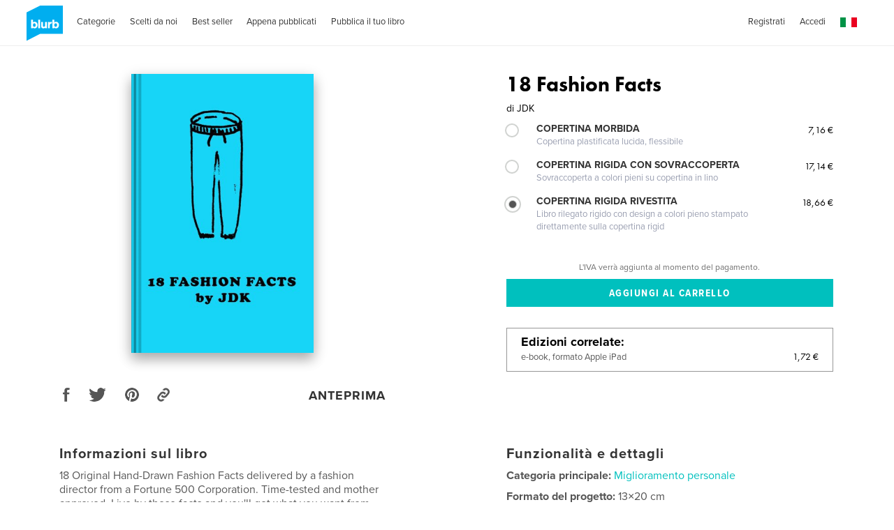

--- FILE ---
content_type: text/html; charset=utf-8
request_url: https://www.google.com/recaptcha/api2/anchor?ar=1&k=6LdYlHUUAAAAAGR0VR_KjlDMfvnnWb2XhZ4cAhOK&co=aHR0cHM6Ly9pdC5ibHVyYi5jb206NDQz&hl=it&v=PoyoqOPhxBO7pBk68S4YbpHZ&size=invisible&badge=inline&anchor-ms=20000&execute-ms=30000&cb=af4vzscy4xlq
body_size: 49640
content:
<!DOCTYPE HTML><html dir="ltr" lang="it"><head><meta http-equiv="Content-Type" content="text/html; charset=UTF-8">
<meta http-equiv="X-UA-Compatible" content="IE=edge">
<title>reCAPTCHA</title>
<style type="text/css">
/* cyrillic-ext */
@font-face {
  font-family: 'Roboto';
  font-style: normal;
  font-weight: 400;
  font-stretch: 100%;
  src: url(//fonts.gstatic.com/s/roboto/v48/KFO7CnqEu92Fr1ME7kSn66aGLdTylUAMa3GUBHMdazTgWw.woff2) format('woff2');
  unicode-range: U+0460-052F, U+1C80-1C8A, U+20B4, U+2DE0-2DFF, U+A640-A69F, U+FE2E-FE2F;
}
/* cyrillic */
@font-face {
  font-family: 'Roboto';
  font-style: normal;
  font-weight: 400;
  font-stretch: 100%;
  src: url(//fonts.gstatic.com/s/roboto/v48/KFO7CnqEu92Fr1ME7kSn66aGLdTylUAMa3iUBHMdazTgWw.woff2) format('woff2');
  unicode-range: U+0301, U+0400-045F, U+0490-0491, U+04B0-04B1, U+2116;
}
/* greek-ext */
@font-face {
  font-family: 'Roboto';
  font-style: normal;
  font-weight: 400;
  font-stretch: 100%;
  src: url(//fonts.gstatic.com/s/roboto/v48/KFO7CnqEu92Fr1ME7kSn66aGLdTylUAMa3CUBHMdazTgWw.woff2) format('woff2');
  unicode-range: U+1F00-1FFF;
}
/* greek */
@font-face {
  font-family: 'Roboto';
  font-style: normal;
  font-weight: 400;
  font-stretch: 100%;
  src: url(//fonts.gstatic.com/s/roboto/v48/KFO7CnqEu92Fr1ME7kSn66aGLdTylUAMa3-UBHMdazTgWw.woff2) format('woff2');
  unicode-range: U+0370-0377, U+037A-037F, U+0384-038A, U+038C, U+038E-03A1, U+03A3-03FF;
}
/* math */
@font-face {
  font-family: 'Roboto';
  font-style: normal;
  font-weight: 400;
  font-stretch: 100%;
  src: url(//fonts.gstatic.com/s/roboto/v48/KFO7CnqEu92Fr1ME7kSn66aGLdTylUAMawCUBHMdazTgWw.woff2) format('woff2');
  unicode-range: U+0302-0303, U+0305, U+0307-0308, U+0310, U+0312, U+0315, U+031A, U+0326-0327, U+032C, U+032F-0330, U+0332-0333, U+0338, U+033A, U+0346, U+034D, U+0391-03A1, U+03A3-03A9, U+03B1-03C9, U+03D1, U+03D5-03D6, U+03F0-03F1, U+03F4-03F5, U+2016-2017, U+2034-2038, U+203C, U+2040, U+2043, U+2047, U+2050, U+2057, U+205F, U+2070-2071, U+2074-208E, U+2090-209C, U+20D0-20DC, U+20E1, U+20E5-20EF, U+2100-2112, U+2114-2115, U+2117-2121, U+2123-214F, U+2190, U+2192, U+2194-21AE, U+21B0-21E5, U+21F1-21F2, U+21F4-2211, U+2213-2214, U+2216-22FF, U+2308-230B, U+2310, U+2319, U+231C-2321, U+2336-237A, U+237C, U+2395, U+239B-23B7, U+23D0, U+23DC-23E1, U+2474-2475, U+25AF, U+25B3, U+25B7, U+25BD, U+25C1, U+25CA, U+25CC, U+25FB, U+266D-266F, U+27C0-27FF, U+2900-2AFF, U+2B0E-2B11, U+2B30-2B4C, U+2BFE, U+3030, U+FF5B, U+FF5D, U+1D400-1D7FF, U+1EE00-1EEFF;
}
/* symbols */
@font-face {
  font-family: 'Roboto';
  font-style: normal;
  font-weight: 400;
  font-stretch: 100%;
  src: url(//fonts.gstatic.com/s/roboto/v48/KFO7CnqEu92Fr1ME7kSn66aGLdTylUAMaxKUBHMdazTgWw.woff2) format('woff2');
  unicode-range: U+0001-000C, U+000E-001F, U+007F-009F, U+20DD-20E0, U+20E2-20E4, U+2150-218F, U+2190, U+2192, U+2194-2199, U+21AF, U+21E6-21F0, U+21F3, U+2218-2219, U+2299, U+22C4-22C6, U+2300-243F, U+2440-244A, U+2460-24FF, U+25A0-27BF, U+2800-28FF, U+2921-2922, U+2981, U+29BF, U+29EB, U+2B00-2BFF, U+4DC0-4DFF, U+FFF9-FFFB, U+10140-1018E, U+10190-1019C, U+101A0, U+101D0-101FD, U+102E0-102FB, U+10E60-10E7E, U+1D2C0-1D2D3, U+1D2E0-1D37F, U+1F000-1F0FF, U+1F100-1F1AD, U+1F1E6-1F1FF, U+1F30D-1F30F, U+1F315, U+1F31C, U+1F31E, U+1F320-1F32C, U+1F336, U+1F378, U+1F37D, U+1F382, U+1F393-1F39F, U+1F3A7-1F3A8, U+1F3AC-1F3AF, U+1F3C2, U+1F3C4-1F3C6, U+1F3CA-1F3CE, U+1F3D4-1F3E0, U+1F3ED, U+1F3F1-1F3F3, U+1F3F5-1F3F7, U+1F408, U+1F415, U+1F41F, U+1F426, U+1F43F, U+1F441-1F442, U+1F444, U+1F446-1F449, U+1F44C-1F44E, U+1F453, U+1F46A, U+1F47D, U+1F4A3, U+1F4B0, U+1F4B3, U+1F4B9, U+1F4BB, U+1F4BF, U+1F4C8-1F4CB, U+1F4D6, U+1F4DA, U+1F4DF, U+1F4E3-1F4E6, U+1F4EA-1F4ED, U+1F4F7, U+1F4F9-1F4FB, U+1F4FD-1F4FE, U+1F503, U+1F507-1F50B, U+1F50D, U+1F512-1F513, U+1F53E-1F54A, U+1F54F-1F5FA, U+1F610, U+1F650-1F67F, U+1F687, U+1F68D, U+1F691, U+1F694, U+1F698, U+1F6AD, U+1F6B2, U+1F6B9-1F6BA, U+1F6BC, U+1F6C6-1F6CF, U+1F6D3-1F6D7, U+1F6E0-1F6EA, U+1F6F0-1F6F3, U+1F6F7-1F6FC, U+1F700-1F7FF, U+1F800-1F80B, U+1F810-1F847, U+1F850-1F859, U+1F860-1F887, U+1F890-1F8AD, U+1F8B0-1F8BB, U+1F8C0-1F8C1, U+1F900-1F90B, U+1F93B, U+1F946, U+1F984, U+1F996, U+1F9E9, U+1FA00-1FA6F, U+1FA70-1FA7C, U+1FA80-1FA89, U+1FA8F-1FAC6, U+1FACE-1FADC, U+1FADF-1FAE9, U+1FAF0-1FAF8, U+1FB00-1FBFF;
}
/* vietnamese */
@font-face {
  font-family: 'Roboto';
  font-style: normal;
  font-weight: 400;
  font-stretch: 100%;
  src: url(//fonts.gstatic.com/s/roboto/v48/KFO7CnqEu92Fr1ME7kSn66aGLdTylUAMa3OUBHMdazTgWw.woff2) format('woff2');
  unicode-range: U+0102-0103, U+0110-0111, U+0128-0129, U+0168-0169, U+01A0-01A1, U+01AF-01B0, U+0300-0301, U+0303-0304, U+0308-0309, U+0323, U+0329, U+1EA0-1EF9, U+20AB;
}
/* latin-ext */
@font-face {
  font-family: 'Roboto';
  font-style: normal;
  font-weight: 400;
  font-stretch: 100%;
  src: url(//fonts.gstatic.com/s/roboto/v48/KFO7CnqEu92Fr1ME7kSn66aGLdTylUAMa3KUBHMdazTgWw.woff2) format('woff2');
  unicode-range: U+0100-02BA, U+02BD-02C5, U+02C7-02CC, U+02CE-02D7, U+02DD-02FF, U+0304, U+0308, U+0329, U+1D00-1DBF, U+1E00-1E9F, U+1EF2-1EFF, U+2020, U+20A0-20AB, U+20AD-20C0, U+2113, U+2C60-2C7F, U+A720-A7FF;
}
/* latin */
@font-face {
  font-family: 'Roboto';
  font-style: normal;
  font-weight: 400;
  font-stretch: 100%;
  src: url(//fonts.gstatic.com/s/roboto/v48/KFO7CnqEu92Fr1ME7kSn66aGLdTylUAMa3yUBHMdazQ.woff2) format('woff2');
  unicode-range: U+0000-00FF, U+0131, U+0152-0153, U+02BB-02BC, U+02C6, U+02DA, U+02DC, U+0304, U+0308, U+0329, U+2000-206F, U+20AC, U+2122, U+2191, U+2193, U+2212, U+2215, U+FEFF, U+FFFD;
}
/* cyrillic-ext */
@font-face {
  font-family: 'Roboto';
  font-style: normal;
  font-weight: 500;
  font-stretch: 100%;
  src: url(//fonts.gstatic.com/s/roboto/v48/KFO7CnqEu92Fr1ME7kSn66aGLdTylUAMa3GUBHMdazTgWw.woff2) format('woff2');
  unicode-range: U+0460-052F, U+1C80-1C8A, U+20B4, U+2DE0-2DFF, U+A640-A69F, U+FE2E-FE2F;
}
/* cyrillic */
@font-face {
  font-family: 'Roboto';
  font-style: normal;
  font-weight: 500;
  font-stretch: 100%;
  src: url(//fonts.gstatic.com/s/roboto/v48/KFO7CnqEu92Fr1ME7kSn66aGLdTylUAMa3iUBHMdazTgWw.woff2) format('woff2');
  unicode-range: U+0301, U+0400-045F, U+0490-0491, U+04B0-04B1, U+2116;
}
/* greek-ext */
@font-face {
  font-family: 'Roboto';
  font-style: normal;
  font-weight: 500;
  font-stretch: 100%;
  src: url(//fonts.gstatic.com/s/roboto/v48/KFO7CnqEu92Fr1ME7kSn66aGLdTylUAMa3CUBHMdazTgWw.woff2) format('woff2');
  unicode-range: U+1F00-1FFF;
}
/* greek */
@font-face {
  font-family: 'Roboto';
  font-style: normal;
  font-weight: 500;
  font-stretch: 100%;
  src: url(//fonts.gstatic.com/s/roboto/v48/KFO7CnqEu92Fr1ME7kSn66aGLdTylUAMa3-UBHMdazTgWw.woff2) format('woff2');
  unicode-range: U+0370-0377, U+037A-037F, U+0384-038A, U+038C, U+038E-03A1, U+03A3-03FF;
}
/* math */
@font-face {
  font-family: 'Roboto';
  font-style: normal;
  font-weight: 500;
  font-stretch: 100%;
  src: url(//fonts.gstatic.com/s/roboto/v48/KFO7CnqEu92Fr1ME7kSn66aGLdTylUAMawCUBHMdazTgWw.woff2) format('woff2');
  unicode-range: U+0302-0303, U+0305, U+0307-0308, U+0310, U+0312, U+0315, U+031A, U+0326-0327, U+032C, U+032F-0330, U+0332-0333, U+0338, U+033A, U+0346, U+034D, U+0391-03A1, U+03A3-03A9, U+03B1-03C9, U+03D1, U+03D5-03D6, U+03F0-03F1, U+03F4-03F5, U+2016-2017, U+2034-2038, U+203C, U+2040, U+2043, U+2047, U+2050, U+2057, U+205F, U+2070-2071, U+2074-208E, U+2090-209C, U+20D0-20DC, U+20E1, U+20E5-20EF, U+2100-2112, U+2114-2115, U+2117-2121, U+2123-214F, U+2190, U+2192, U+2194-21AE, U+21B0-21E5, U+21F1-21F2, U+21F4-2211, U+2213-2214, U+2216-22FF, U+2308-230B, U+2310, U+2319, U+231C-2321, U+2336-237A, U+237C, U+2395, U+239B-23B7, U+23D0, U+23DC-23E1, U+2474-2475, U+25AF, U+25B3, U+25B7, U+25BD, U+25C1, U+25CA, U+25CC, U+25FB, U+266D-266F, U+27C0-27FF, U+2900-2AFF, U+2B0E-2B11, U+2B30-2B4C, U+2BFE, U+3030, U+FF5B, U+FF5D, U+1D400-1D7FF, U+1EE00-1EEFF;
}
/* symbols */
@font-face {
  font-family: 'Roboto';
  font-style: normal;
  font-weight: 500;
  font-stretch: 100%;
  src: url(//fonts.gstatic.com/s/roboto/v48/KFO7CnqEu92Fr1ME7kSn66aGLdTylUAMaxKUBHMdazTgWw.woff2) format('woff2');
  unicode-range: U+0001-000C, U+000E-001F, U+007F-009F, U+20DD-20E0, U+20E2-20E4, U+2150-218F, U+2190, U+2192, U+2194-2199, U+21AF, U+21E6-21F0, U+21F3, U+2218-2219, U+2299, U+22C4-22C6, U+2300-243F, U+2440-244A, U+2460-24FF, U+25A0-27BF, U+2800-28FF, U+2921-2922, U+2981, U+29BF, U+29EB, U+2B00-2BFF, U+4DC0-4DFF, U+FFF9-FFFB, U+10140-1018E, U+10190-1019C, U+101A0, U+101D0-101FD, U+102E0-102FB, U+10E60-10E7E, U+1D2C0-1D2D3, U+1D2E0-1D37F, U+1F000-1F0FF, U+1F100-1F1AD, U+1F1E6-1F1FF, U+1F30D-1F30F, U+1F315, U+1F31C, U+1F31E, U+1F320-1F32C, U+1F336, U+1F378, U+1F37D, U+1F382, U+1F393-1F39F, U+1F3A7-1F3A8, U+1F3AC-1F3AF, U+1F3C2, U+1F3C4-1F3C6, U+1F3CA-1F3CE, U+1F3D4-1F3E0, U+1F3ED, U+1F3F1-1F3F3, U+1F3F5-1F3F7, U+1F408, U+1F415, U+1F41F, U+1F426, U+1F43F, U+1F441-1F442, U+1F444, U+1F446-1F449, U+1F44C-1F44E, U+1F453, U+1F46A, U+1F47D, U+1F4A3, U+1F4B0, U+1F4B3, U+1F4B9, U+1F4BB, U+1F4BF, U+1F4C8-1F4CB, U+1F4D6, U+1F4DA, U+1F4DF, U+1F4E3-1F4E6, U+1F4EA-1F4ED, U+1F4F7, U+1F4F9-1F4FB, U+1F4FD-1F4FE, U+1F503, U+1F507-1F50B, U+1F50D, U+1F512-1F513, U+1F53E-1F54A, U+1F54F-1F5FA, U+1F610, U+1F650-1F67F, U+1F687, U+1F68D, U+1F691, U+1F694, U+1F698, U+1F6AD, U+1F6B2, U+1F6B9-1F6BA, U+1F6BC, U+1F6C6-1F6CF, U+1F6D3-1F6D7, U+1F6E0-1F6EA, U+1F6F0-1F6F3, U+1F6F7-1F6FC, U+1F700-1F7FF, U+1F800-1F80B, U+1F810-1F847, U+1F850-1F859, U+1F860-1F887, U+1F890-1F8AD, U+1F8B0-1F8BB, U+1F8C0-1F8C1, U+1F900-1F90B, U+1F93B, U+1F946, U+1F984, U+1F996, U+1F9E9, U+1FA00-1FA6F, U+1FA70-1FA7C, U+1FA80-1FA89, U+1FA8F-1FAC6, U+1FACE-1FADC, U+1FADF-1FAE9, U+1FAF0-1FAF8, U+1FB00-1FBFF;
}
/* vietnamese */
@font-face {
  font-family: 'Roboto';
  font-style: normal;
  font-weight: 500;
  font-stretch: 100%;
  src: url(//fonts.gstatic.com/s/roboto/v48/KFO7CnqEu92Fr1ME7kSn66aGLdTylUAMa3OUBHMdazTgWw.woff2) format('woff2');
  unicode-range: U+0102-0103, U+0110-0111, U+0128-0129, U+0168-0169, U+01A0-01A1, U+01AF-01B0, U+0300-0301, U+0303-0304, U+0308-0309, U+0323, U+0329, U+1EA0-1EF9, U+20AB;
}
/* latin-ext */
@font-face {
  font-family: 'Roboto';
  font-style: normal;
  font-weight: 500;
  font-stretch: 100%;
  src: url(//fonts.gstatic.com/s/roboto/v48/KFO7CnqEu92Fr1ME7kSn66aGLdTylUAMa3KUBHMdazTgWw.woff2) format('woff2');
  unicode-range: U+0100-02BA, U+02BD-02C5, U+02C7-02CC, U+02CE-02D7, U+02DD-02FF, U+0304, U+0308, U+0329, U+1D00-1DBF, U+1E00-1E9F, U+1EF2-1EFF, U+2020, U+20A0-20AB, U+20AD-20C0, U+2113, U+2C60-2C7F, U+A720-A7FF;
}
/* latin */
@font-face {
  font-family: 'Roboto';
  font-style: normal;
  font-weight: 500;
  font-stretch: 100%;
  src: url(//fonts.gstatic.com/s/roboto/v48/KFO7CnqEu92Fr1ME7kSn66aGLdTylUAMa3yUBHMdazQ.woff2) format('woff2');
  unicode-range: U+0000-00FF, U+0131, U+0152-0153, U+02BB-02BC, U+02C6, U+02DA, U+02DC, U+0304, U+0308, U+0329, U+2000-206F, U+20AC, U+2122, U+2191, U+2193, U+2212, U+2215, U+FEFF, U+FFFD;
}
/* cyrillic-ext */
@font-face {
  font-family: 'Roboto';
  font-style: normal;
  font-weight: 900;
  font-stretch: 100%;
  src: url(//fonts.gstatic.com/s/roboto/v48/KFO7CnqEu92Fr1ME7kSn66aGLdTylUAMa3GUBHMdazTgWw.woff2) format('woff2');
  unicode-range: U+0460-052F, U+1C80-1C8A, U+20B4, U+2DE0-2DFF, U+A640-A69F, U+FE2E-FE2F;
}
/* cyrillic */
@font-face {
  font-family: 'Roboto';
  font-style: normal;
  font-weight: 900;
  font-stretch: 100%;
  src: url(//fonts.gstatic.com/s/roboto/v48/KFO7CnqEu92Fr1ME7kSn66aGLdTylUAMa3iUBHMdazTgWw.woff2) format('woff2');
  unicode-range: U+0301, U+0400-045F, U+0490-0491, U+04B0-04B1, U+2116;
}
/* greek-ext */
@font-face {
  font-family: 'Roboto';
  font-style: normal;
  font-weight: 900;
  font-stretch: 100%;
  src: url(//fonts.gstatic.com/s/roboto/v48/KFO7CnqEu92Fr1ME7kSn66aGLdTylUAMa3CUBHMdazTgWw.woff2) format('woff2');
  unicode-range: U+1F00-1FFF;
}
/* greek */
@font-face {
  font-family: 'Roboto';
  font-style: normal;
  font-weight: 900;
  font-stretch: 100%;
  src: url(//fonts.gstatic.com/s/roboto/v48/KFO7CnqEu92Fr1ME7kSn66aGLdTylUAMa3-UBHMdazTgWw.woff2) format('woff2');
  unicode-range: U+0370-0377, U+037A-037F, U+0384-038A, U+038C, U+038E-03A1, U+03A3-03FF;
}
/* math */
@font-face {
  font-family: 'Roboto';
  font-style: normal;
  font-weight: 900;
  font-stretch: 100%;
  src: url(//fonts.gstatic.com/s/roboto/v48/KFO7CnqEu92Fr1ME7kSn66aGLdTylUAMawCUBHMdazTgWw.woff2) format('woff2');
  unicode-range: U+0302-0303, U+0305, U+0307-0308, U+0310, U+0312, U+0315, U+031A, U+0326-0327, U+032C, U+032F-0330, U+0332-0333, U+0338, U+033A, U+0346, U+034D, U+0391-03A1, U+03A3-03A9, U+03B1-03C9, U+03D1, U+03D5-03D6, U+03F0-03F1, U+03F4-03F5, U+2016-2017, U+2034-2038, U+203C, U+2040, U+2043, U+2047, U+2050, U+2057, U+205F, U+2070-2071, U+2074-208E, U+2090-209C, U+20D0-20DC, U+20E1, U+20E5-20EF, U+2100-2112, U+2114-2115, U+2117-2121, U+2123-214F, U+2190, U+2192, U+2194-21AE, U+21B0-21E5, U+21F1-21F2, U+21F4-2211, U+2213-2214, U+2216-22FF, U+2308-230B, U+2310, U+2319, U+231C-2321, U+2336-237A, U+237C, U+2395, U+239B-23B7, U+23D0, U+23DC-23E1, U+2474-2475, U+25AF, U+25B3, U+25B7, U+25BD, U+25C1, U+25CA, U+25CC, U+25FB, U+266D-266F, U+27C0-27FF, U+2900-2AFF, U+2B0E-2B11, U+2B30-2B4C, U+2BFE, U+3030, U+FF5B, U+FF5D, U+1D400-1D7FF, U+1EE00-1EEFF;
}
/* symbols */
@font-face {
  font-family: 'Roboto';
  font-style: normal;
  font-weight: 900;
  font-stretch: 100%;
  src: url(//fonts.gstatic.com/s/roboto/v48/KFO7CnqEu92Fr1ME7kSn66aGLdTylUAMaxKUBHMdazTgWw.woff2) format('woff2');
  unicode-range: U+0001-000C, U+000E-001F, U+007F-009F, U+20DD-20E0, U+20E2-20E4, U+2150-218F, U+2190, U+2192, U+2194-2199, U+21AF, U+21E6-21F0, U+21F3, U+2218-2219, U+2299, U+22C4-22C6, U+2300-243F, U+2440-244A, U+2460-24FF, U+25A0-27BF, U+2800-28FF, U+2921-2922, U+2981, U+29BF, U+29EB, U+2B00-2BFF, U+4DC0-4DFF, U+FFF9-FFFB, U+10140-1018E, U+10190-1019C, U+101A0, U+101D0-101FD, U+102E0-102FB, U+10E60-10E7E, U+1D2C0-1D2D3, U+1D2E0-1D37F, U+1F000-1F0FF, U+1F100-1F1AD, U+1F1E6-1F1FF, U+1F30D-1F30F, U+1F315, U+1F31C, U+1F31E, U+1F320-1F32C, U+1F336, U+1F378, U+1F37D, U+1F382, U+1F393-1F39F, U+1F3A7-1F3A8, U+1F3AC-1F3AF, U+1F3C2, U+1F3C4-1F3C6, U+1F3CA-1F3CE, U+1F3D4-1F3E0, U+1F3ED, U+1F3F1-1F3F3, U+1F3F5-1F3F7, U+1F408, U+1F415, U+1F41F, U+1F426, U+1F43F, U+1F441-1F442, U+1F444, U+1F446-1F449, U+1F44C-1F44E, U+1F453, U+1F46A, U+1F47D, U+1F4A3, U+1F4B0, U+1F4B3, U+1F4B9, U+1F4BB, U+1F4BF, U+1F4C8-1F4CB, U+1F4D6, U+1F4DA, U+1F4DF, U+1F4E3-1F4E6, U+1F4EA-1F4ED, U+1F4F7, U+1F4F9-1F4FB, U+1F4FD-1F4FE, U+1F503, U+1F507-1F50B, U+1F50D, U+1F512-1F513, U+1F53E-1F54A, U+1F54F-1F5FA, U+1F610, U+1F650-1F67F, U+1F687, U+1F68D, U+1F691, U+1F694, U+1F698, U+1F6AD, U+1F6B2, U+1F6B9-1F6BA, U+1F6BC, U+1F6C6-1F6CF, U+1F6D3-1F6D7, U+1F6E0-1F6EA, U+1F6F0-1F6F3, U+1F6F7-1F6FC, U+1F700-1F7FF, U+1F800-1F80B, U+1F810-1F847, U+1F850-1F859, U+1F860-1F887, U+1F890-1F8AD, U+1F8B0-1F8BB, U+1F8C0-1F8C1, U+1F900-1F90B, U+1F93B, U+1F946, U+1F984, U+1F996, U+1F9E9, U+1FA00-1FA6F, U+1FA70-1FA7C, U+1FA80-1FA89, U+1FA8F-1FAC6, U+1FACE-1FADC, U+1FADF-1FAE9, U+1FAF0-1FAF8, U+1FB00-1FBFF;
}
/* vietnamese */
@font-face {
  font-family: 'Roboto';
  font-style: normal;
  font-weight: 900;
  font-stretch: 100%;
  src: url(//fonts.gstatic.com/s/roboto/v48/KFO7CnqEu92Fr1ME7kSn66aGLdTylUAMa3OUBHMdazTgWw.woff2) format('woff2');
  unicode-range: U+0102-0103, U+0110-0111, U+0128-0129, U+0168-0169, U+01A0-01A1, U+01AF-01B0, U+0300-0301, U+0303-0304, U+0308-0309, U+0323, U+0329, U+1EA0-1EF9, U+20AB;
}
/* latin-ext */
@font-face {
  font-family: 'Roboto';
  font-style: normal;
  font-weight: 900;
  font-stretch: 100%;
  src: url(//fonts.gstatic.com/s/roboto/v48/KFO7CnqEu92Fr1ME7kSn66aGLdTylUAMa3KUBHMdazTgWw.woff2) format('woff2');
  unicode-range: U+0100-02BA, U+02BD-02C5, U+02C7-02CC, U+02CE-02D7, U+02DD-02FF, U+0304, U+0308, U+0329, U+1D00-1DBF, U+1E00-1E9F, U+1EF2-1EFF, U+2020, U+20A0-20AB, U+20AD-20C0, U+2113, U+2C60-2C7F, U+A720-A7FF;
}
/* latin */
@font-face {
  font-family: 'Roboto';
  font-style: normal;
  font-weight: 900;
  font-stretch: 100%;
  src: url(//fonts.gstatic.com/s/roboto/v48/KFO7CnqEu92Fr1ME7kSn66aGLdTylUAMa3yUBHMdazQ.woff2) format('woff2');
  unicode-range: U+0000-00FF, U+0131, U+0152-0153, U+02BB-02BC, U+02C6, U+02DA, U+02DC, U+0304, U+0308, U+0329, U+2000-206F, U+20AC, U+2122, U+2191, U+2193, U+2212, U+2215, U+FEFF, U+FFFD;
}

</style>
<link rel="stylesheet" type="text/css" href="https://www.gstatic.com/recaptcha/releases/PoyoqOPhxBO7pBk68S4YbpHZ/styles__ltr.css">
<script nonce="_PTuGe9aZ8p4uKLH8-D1Tw" type="text/javascript">window['__recaptcha_api'] = 'https://www.google.com/recaptcha/api2/';</script>
<script type="text/javascript" src="https://www.gstatic.com/recaptcha/releases/PoyoqOPhxBO7pBk68S4YbpHZ/recaptcha__it.js" nonce="_PTuGe9aZ8p4uKLH8-D1Tw">
      
    </script></head>
<body><div id="rc-anchor-alert" class="rc-anchor-alert"></div>
<input type="hidden" id="recaptcha-token" value="[base64]">
<script type="text/javascript" nonce="_PTuGe9aZ8p4uKLH8-D1Tw">
      recaptcha.anchor.Main.init("[\x22ainput\x22,[\x22bgdata\x22,\x22\x22,\[base64]/[base64]/[base64]/bmV3IHJbeF0oY1swXSk6RT09Mj9uZXcgclt4XShjWzBdLGNbMV0pOkU9PTM/bmV3IHJbeF0oY1swXSxjWzFdLGNbMl0pOkU9PTQ/[base64]/[base64]/[base64]/[base64]/[base64]/[base64]/[base64]/[base64]\x22,\[base64]\\u003d\\u003d\x22,\x22YMK1McKHwrfCo8KDOw3CoCVew7XDkcKHwqHDi8Kcwpctw6wGwqTDkMOpw7rDkcKLDMKBXjDDnMKJEcKCdG/Dh8KwNV7CisOLfGrCgMKlbcO2dMOBwqkuw6oawrJBwqnDrxLCmsOVWMKVw6PDpAfDpT4gBzPCp0EeUknDujbCnVjDrD3DpMKdw7dhw6DCosOEwogXw6Y7UkQ9wpYlK8OndMOmB8KDwpEMw4kDw6DCmTHDkMK0QMKDw5rCpcOTw4VOWmDCgi/Cv8O+wp7DhTkRUTdFwoFJDsKNw7RFQsOgwql6wr5JX8OXMRVMwqnDnsKEIMOaw4RXaRfCvx7ChzrCkm8NaDvCtX7DtMOacVYOw594wpvCvFVtSRkrVsKOOifCgMO2WsOqwpFnesO8w4ojw4HDksOVw68yw6gNw4MRf8KEw6MPFlrDmil2wpYyw5HClMOGNTAPTMOFKx/DkXzCri16BToZwoB3wqPCvhjDrBDDrUR9wrfCjH3Dk1BQwosFwqfCrjfDnMKGw64nBGwLL8KSw6DCtMOWw6bDsMOIwoHCtm0PasOqw6h+w5PDocKHBVVywobDo1AtVMKcw6LCt8OLDsOhwqAVK8ONAsKOandTw64GHMO8w5DDixfCqsO0UiQDTDwFw7/CuQBJwqLDljRIU8KGwodgRsODw67DllnDq8OlwrXDunRdNibDo8KGK1HDtGhHKR3DgsOmwoPDvsOrwrPCqAPCpsKEJiLClsKPwpo2w4HDpm5iw68eEcKARMKjwrzDnMKIZk1uw5/DhwYeSiJyWcK2w5pDZsObwrPCiXbDuwt8UMOOBhfCjMOnworDpsKUwrfDuUtQaxgiYR9nFsKcw4xHTEXDgsKADcK0SyTCgyrClSTCh8OPw6DCuifDlsKjwqPCoMODAMOXM8OgDFHCp10tc8K2w4HDiMKywpHDu8K/w6F9wptbw4DDhcKYfMKKwp/[base64]/[base64]/[base64]/CrMK0bk3CosK4JcOdw6DCvsK3wockwrIMNx3DvcOBSwzCiCfChGAORl5aRsOIw47ChG8XDRHCpcK9UMOiCMO5IA4uZ28bNSLCvUDDosKyw7zCrcKywr5Ew6rDg0bCiCnChzPClcKdw6/CosO0wqAYwrsgOQNwblVKw6fDh0bCoz/CjSXCuMK0PSJHYXpywokvwrtMAsKaw4AjUGrCsMOiw5DCgsKEMsOobcKswrLCnsOhwoDCkAHDl8O8wo3DnMKOGDUuw4vCnsKrw7/Dqipgw6zDpMKVw5jCvRUOw7gsOcKqX2LCj8K4w4ACZMOrP3rDrXB6B112ZMOUw5lDMSjDv2bCggNYMExBfTTDm8OLwoHCvnbDlxotdwpgwpE/MFg0wrbDmcKtwpZew7wgw5nCicKhw686wpgXwrjCiUjDqDbCj8OfwonDhT7Cl3/DjcObwoRxwrxHwpp5aMOLwo/[base64]/Cv8OXSkPCvk/DrwvDrMOQwrlswrTDvQgOw7B/wrp2EcKqwq/ChibDkcKwF8KFHD1eP8KwFSfCjcOmKxdROMK3IMKxw6VWwrHCujBaMMOywoUWVAvDgMKvw5DDmsKSwodSw4XCt3kbQcKcw7hoUBzDusKoUcKjwoXDnsObQMOyacKwwo9EYX0dwq/[base64]/DhsKewrkpH8KVwp4RfCbDrSVcIG5xwoPCosKyRk5vwo/DvsKhw4bCvMOWEcKjw53Ds8Oyw5BFw5TCk8Obw70Uwq3DqMOpw4fDlTR/w4PCihTDisKQOmbCoCLDhE/CiC9OVsKWHwXCrDV2w4Q1w6R5wrvCtTgTwrkDwrPDosKgwpp2wo/DlsOqTS9besKYScOuRcKWw4TCnQnCsmzCvwkrwpvClGDDiUsZbMKKw6XCvcK4w4XCqMOVw4TDt8O2asKbwqPDsnPDqDjDmsOSUcKLEcK/IQJBw6LDjznDpsKLN8O/SsKzPTUHacO8Z8OVWifDnVVbbcK6w5fCoMOqw6XCq20Rw6g4w6ohw61awrPCkyPCjxgnw67DrjnCrMObek8Aw4BXw6cEwq0tHsKtwoIGH8Kqwq/DmsKuW8KiLS5Tw7bCn8KnIVhUMnbCqsKfw5HChzrDqQDCqMKCECnDksORw5TCsxUGVcOjwqAvYygSWMOHwrLDix/DrXxKwq9JfcOfRAYWw7zDp8OnR2cOYyHDgMKvO0bCpSzCrsKfScOGcTg9wox6WsKMwqfCnSlgLcOaE8K1FmDCscO5wphVw5LDmWXDgsKuwrAFWiIdw6vDhsKMwqQrw7t3JMOvZxBDwqvDn8KYEHvDkBXDpDAdXcKQw6tCMMK/VnBawo7DsRBbF8KXfcKfwpHDocOkK8K3wpTDvEDChMOsKDRbaykmD17DlhjDtMKYMMKfHMOrYGrDqH4KPA83OsKKw6wqw5TDkA4TJHdnGcOzwpZDZ01fSgpAw7ZTwpQLCmYdKsKZw55fwo1jXWdIE1caAj/CrMOxOX9Qw6zCqsKsAcK4JGLDoDzCqxQ8SS/DpcKHfMKqXsOEw7/DqkzDkFJew7/Dtg3CmcKTwqkcecOww65qwoUowqDDssOPw6fDi8KnF8OxLC0hL8KPB1BeZ8K3w5LDvx7CtsKIwp/[base64]/DisKtw5RqRgs4C8K9N8OFwqYVe8KVOMOBEsOlw4nDglzCmUHDlsKRwrXCk8KDwqNlQsOHwo/DkXwdCS/Cowg0w7w7wqUKwojCknzCmsO1w6HDnH97wqXDvsO3DWXCv8KVw458wp7CsC96w7tlwpJFw55/w47DjMOUfsOzwoQawrFEX8KSP8ODEg3CqGTDpsOeXMKlfsKdwrp/w5FXOcOLw7h2wpRzw54XX8KEw5fClsOzRXMpw6wTwqPDn8OeO8KIw4bCk8KIwoJwwqHDl8Onw5rDoMOxUiYGwqw1w4AsBkFGw4VqHMO/BMOowr96wohkwrPDqsKAwrgqJcKUwqbCuMKePkXDk8KKTjcSw7NlJl3CtcOTCMOywobDvsO5w4HDjnx1w57DpsKcwrsww5/[base64]/GkdrwolkA2INw7zCkUfDuMKOK8K7CS01WMObwqDCgSLCosKFVsKlwpzCunXDoA1/NcK0Jn/CgcKLwoYewrXDvW7DiVckw7dieCnDicKTIMOmw5nDmQtPQy9ac8KVZcK4DkDCtsKFP8K4w4Rdd8K5wohMO8KUwqg3dnHDuMOAw63CpcOMw4AAdlhRwoPDug0tfSfDpCs0wpcvwqfDjl9SwpYEDgpxw78dwrTDlcKhw53DjXBZwpE7H8K/w58nFMKKwpLCpsKUS8KJw5ICclE3w5TDmMOqKAjDo8KQwphQw4LDnUEmwpJLcsO8wprCusK+PMOCGTDChDJvSGDCj8KrFkbDokrDocK/wpjDqcOqwqJPSSXCv1LCv185wpFNZ8K8IcOSK0HDq8K8wqwIwoZqdkfChxrCuMKvUUc1OkYCd0rCpMKAw5M+w4zCi8OOwpsIWXoIPV0FZMOTJsOqw7hdLcKhw4wQwpZrw6bDugXDoTHCvcKuXjwpw4bCtSJgw5DDhcK/w50ew7NUGcKCwqElKsOAw7sEw7jDo8Oga8KSw4PDscOIZMKhU8O4EcK1agvCvFPChSJhw7/DpW9YLyLCpcOICcKww7hfwphGKcONworDn8KDTzXCiSlHw7PDk3PDunMvw654w6fClgB/Q1llw5vDmhgTwpDDl8O5w6wuwrZGw5XCu8KKMw87MVXDnktfBcKFIsOlMAnCnsO3H3Zkw4XDtsOpw5vCpGfDlcK/[base64]/Dr3IEb8KidnnClE1BZsO7JcOiW8K3wrzDksKAcXcFw4LDk8OCw60lAxlbajLCuDBcwqXCssK3U2bCql5AFh/DtFzDmMOdZQJ4BwzDmkQ2w5AHwojCmMOhwo7Do3bDhcKhDcOlw5zCtwIHwpvCqW3Du3wkSUvDmSZpwqE6NcOqw68Iw7p6wroFw6Qnw5ZqD8Klw4Q2w7HDoH8bNyrCs8K2RsO/Z8Ovw4wcJ8OXZDPCvHkHw6rCmDHDjhtGwocCwrwAARgzLVjDjCzDtMOnEMOaRQrDpMKAw65iLyVKw5/ChMKXHwDClARYw5rDmMKYwo/CiMOpGsKUZWkjXlZXwo0nwoVgw4sqwrHCr2PDjljDuwstw7jDjFc/w593b2Fkw7zClAPDj8KaChJ+BUrDg0PCrcKtEnrCvMO/w7xuEwQnwpwnScOsPMKAwpdww4YWTcKuTcOVwo9DwpXCnBLDmcK/woksEMK+w7BUaGTCo2hiCcO9TMOBNcOfXsKqclDDtgDDs2zDjm/DggnDm8O2wrIJw6N0wqLCp8Oaw4LCkis5wpdUJMOKwrHDvsKtwqHCvT4DVMKrXsKtw4E0LAHDhcOmwrEvE8OWcMOLLg/DqMKWw7NCGn0WcS/CrX7CusKAPEHDo0BJwpHCuijDlEzDkcOzFV/DoGvCrsOBUHofwqEvw4AdaMKXP3J8w5rClEfCtMKvMXTCvlrCvzZfw6rDskrCksO2wrzCoz5kYsKQf8KSw5xYYMKZw7sic8KQwrzCsRpjQCk5CmnDhRVpwqwwfRg+SR1+w7EFwqzCrTFyPcO4RjPDowzClFfCucKCQ8K/wrVBej4cwrwkWkllFsOyTk8kwpLDr3E5wrx3FMK0MCglMsODw6TDh8KewpLDhMOIRcOWwp4OdcKYw5/DncOuwpTDmnciWQbCsFgiwpHCtmDDqCwZwpsvNsO5wrjDkMOGw5DDkcOTE2XDiyI5wrjDvMOiK8K0wqkSw6zDo1jDjTrCn0LCgkJgQ8O0VEHDpXVww4jDpk0hwpZMw48oLWfDlsOzEMK/V8KaEsO5fMKQYMO2QC5eCMKTSsOyYRhOw6rCoiHCjzPCoBrCkFLDuUd5wrwMD8OKQl0IwoTDvwpLFmLCjlg0wqTDukXDk8KTw4rCtUIRw6XCgw5RwqHCncOgwp7DisKWOk3CsMOzNxovw5g1wollwr/Dkl7CnHDDm2NsasK9w5onIsKWwqQMQF/DmsOmNR11DMK+wo/[base64]/Cu8OwGg7DojzDv8Owc8O8wrDDl8KFXErDkmTCnjgvwpLCt8KjR8OoZTM7ZVrCscO9I8OQC8OEPVXClcKECsKORSzCqhzDqcOmQsKIwqh2wq/CksOSw7fDtCMaJFLDjmcrwqvChcKucsK/wozDhj7CgMKtwrbDp8KMIUrCr8OJfEc4woo0BnjCtsOOw6PDrMKIbVxkw4cUw5fDgwBDw402bH3CiiU5w4LDm0vDlynDtcKqHhLDssOewobDtMK0w4QTbCwkw4QDGsOQbMOFB0DDpcKQwqfCtcOsZMOKwqI/OsOEwoPClcKZw7poEMKZUcKGdiLCpMOOw6M/wopdwrXDpF/CjsKew5XCiiDDhMKAwoTDkcK0OsOEb1p6w7/CnCMhfsKWw4zDv8KJw7LCjsKMWcK2w4TDpcK9FMK7w6fDhMKRwobDhnc5C3Urw63DuDPCkmEGw4QuGRBTwo0racO1wrICwpPDpsK2IcO2X1YbQCLDvMKNNBECCcKIwqo0DcOow6/Dr3wAdcKGGcOdw7vDuhvDrsOFw7t+IcOnw4fDuyRfwqfCmsOOwrsYLyUHdMO7fyDClVA9wpIhw7XDpADCiRrDqMKqw5FWwoPDv2rCl8ONw5zCmSTDg8K4bMO0w61VUW7CpMKGaz1swp9lw47CnsKIw4DDo8OQR8K4woZ5RhPDmMOYecKpYcKwUMOdwrzCoQfCocK3w4/CuXdKOBAEw5BoZ1DCgsOvLUhyPVlnw65Vw5LCsMOkBB/CtMOYM0zDrMO2w43CpWvDt8K+NcKUKMKVwoRPwpYtw4rDujjCtFDCqsKJw5lTXmtxIsKlwoTDgn7DksK3Dy/DulMIwrTChsOKwokYw6vCiMOOwr7DjQrDnVU0TDzChBs4PMK0XMOBwqIJdsKORMODI1xhw5nCoMO8Rj/ChcKNwrIDamrDn8OIw6J9wq0DEMORD8K0KBXClXkzKMKdw4XClgo4csOQA8Oyw4xkWsOxwpRYATQhwrEpOEDCmMOGw7xjRxLDhl1lCDXDpTghHMO8wpzDoj8Rw4/CgcKEw6sOEcKuw5PDgsO0UcOcw5nDnyfDvy4lfcKaw698w7VRZcOyw4xVRcONw5jCt3dPRi3DqScTZHZ3wrjChH/Cn8Krw63Du3ZIHMKJfibCoFrDlxTDoTTDoC/[base64]/[base64]/fsOZEsOzw6bDi8KpGMKSw65mwr/DrAfCssKWORRTCCMVw6MpRCkmw5kawpVIDMKJNcOywqkdCGHDlQvDnVvDpcOdw65sJzdZwoTCtsKCCsO6esKOwonCtsOGUw5nABTCk0LCicKxbMOIYcKvKkDDscKjUsORC8KMVsOuwrjCkhTDr0ZTMsOMwq/CvyDDpj5NwozDhMOlw4rClMK/KB7Cu8KUwqY8w7bCtMOVw4TDmmrDvMK5w6vDjTLCq8KJw7nDnTbDqsOncQ/CjMK+worCu2fDqlHDrCctw6tzA8OQbcO1wq7ChhfChcOqw7ZXS8Kxwr3CqsKKfGY7wqbDj3LCs8Kwwr1LwrM+FcOBBMKaLMOpZA0nwoJUIMK4wpXDknbCoh0zwq3DtcK5asOQw4skGMKqfCBVwptVwpJlR8K/AsKaRsOqYWtEwrvCtsOjFGISbU9yIWNAQTbDjGEgV8OFXsOfwrvDvcKWTCNjesOBXT48W8Ksw7/DpAVCwpZLUE/CoUVeKHzDmcO6w6fDucKpLTnCjFJ+PRrCiFrDt8KaGn7DmEsnwoHCqMKhwojDhhzDrFUMw6fCs8OlwocFw7nDhMOTWcOZE8Kdw4DDjMOcSA9sBh3CkMOAPcOswooOAsK1KFHDoMOOB8K7JB3DiVnCvMODw73CmzPDlsKuFsKhw6DCoDIcVz/[base64]/w4/DncObB3FJwoQkw59oUsKZBsO8WcKwAmhBSsKnAxTDpsOWU8KGWTN8w4jDqcOfw4vDs8KiN3kow64UcjnDvkLDqcO5JsKYwozDtx7DscOIw614w5ExwoxSwrpEw4DCkhVfw6FOdSJUwp/Dp8Okw5vCnsK8wpLDs8KAw4c/aVo/Q8Klw7wOVmVfMBhnEHLDl8KmwoswBsKbw7gpdcKwB0jCnzzCscKowrfDl1caw73CmyFHBsK5w6HDiXkNPMOYUl/Dn8K/[base64]/CmcODaVxrw614w7HCoMOSw5kDOGTCocKZOBBhOWpgH8K1wqULw7lmEG0Hw5N2w5zCpsOXw5rClcOawotdNsKdw6x5w77DlcKEw6Fjd8KrRS/DkMODwodbLMOBw6vCmMODfMKYw659w7VSw6ozwqzDr8KAwqAKw5DCk1nDvnorw4jDhn3CqApHcnfDvFHDicOaw5zCv3fDn8K2w4fCvwLDvMOnXMKRw5fCtMOgOzU/wrHCpcOSRhfCn2VIw5vDqAQjwq8XDnDDtxk5w4YQDg/DqRbDu03ClF5oHHISBcOFw4hcG8KTKgvDo8OHwr3Dv8OsZsOQZ8KAwrXDqSXDm8OkRWcew4fDlwrDgMKJMMOSGsOuw47DhsKDUcK6w5/[base64]/CuQ7ClMOZw4zDuTvCtAzCvcOowqR+w6pTwoBiwqrCosKyw7TComdqwqtEc3LDicKJwrFjVS85YTh/aFvCp8K6F3dDAyJDP8OUMMOoUMKQSQzChMObGTbDksK3CcKVw6/DujhLUiQYwpt6QcOXwpnDlTVCH8O9fR/DjMOTwrtAw7I5dsOGDxXDskHCowgXw4k0w7/[base64]/aw3DllDCtsKWRC3Co1rDoFTCmsOwdw9TIy4mw7dMwrAaw6x7QUl1w5/CgMKPw63DoBIdwpc+wrPDusKvw7Iuw6XCiMOId0FcwqhtRGtXwpPCglxcXsOEwrrCvn5HVV/[base64]/[base64]/LsONCQ/DvB8cwpZiw5RFEEoGwrLDvMOLw5I4J2dKOATCpMKyA8KORMOaw4hlKikYwpciw7bCnmc/w4/[base64]/L8Kcw7bCiAzDscOdw6U7w5sbwpnDgsKUKH8ZYcK3ODjCqB3DpsOww5EFaXvCjMOAFWvDtsOyw6s3w6MuwqdSPS7DqMOnaMK7YcKQRy1XwojDpnppDy7DgktGFsO9UBB3w5TCqsKIHGvDhcKxM8KWwpnCrcOHLcO7woEVwqPDjsKQL8Okw6/ClMOPYsK8KlDCihrCrxoiU8Ojw7zDp8OZw4xRw59DJMKSw4tsZDfDmgh5NcOTGcKYVBcaw6tpWMOkT8K9woTCscKfwphubjrCssOxwrnCtBnDvCjDrMOqEMKhwp/DimLDjXDDrGvDhUE/wrAcd8O5w6XCp8OIw60SwrjDk8O+Rzd0w55Tf8K/[base64]/Dt8KMOizCgMKPXw8wacK2bMODS8K5w5x6IMKjwr0sIkHDlMKrwqrCoU9cw5TDnjbDoiTCnypTCGFjwqDCkGnCmcOAd8OmwpI7IsKPH8OqwoPCuWVtFWocIsKTw44HwqVFwoNPw57DuAPCocOgw4wNw4jCtmo5w7sjKcOvF0XCksKzw6TDoS/[base64]/ClX5oblovw4N8w7nDqnbChG3DlMOqw6AywpPCuR0PSVcVwprCo2NVBxI7QxvCmsKewo4IwrI8wpoINsKnf8Kew5ACw5cHYXTCqMO+wq9PwqPCuDsAwrUbQsKOw7bDg8K3b8KDNnjDicOUw5bDuTU8S3Aiw407E8KqDsKDBR/CjsKSw6rDrMO6GsOXDUc6NWREwqnCkxMfwoXDjWHChRcVwoTCiMOUw5PCiDDDqcKxO1UUP8Oww7vDjnFLwqTDpsO0wqHDs8KENh/Ck3pmFCNeVgTDmzDCtUrDmn4Sw7cVw4DDjMOGRX8Lw6LDqcO1w4EacVnCnsK5fcOKYcOgH8O9wrNGFE8Vw59Ww4vDqETDpcKvWsKhw4rDlMKiw7/DvQ9Famhtw6tXJMOXw4chPzvDmQPCr8ONw7vDssK7w7/CvcKEOX/DvMKbwqbCunDClMOuJkbCn8OIwqrCk1LCtDYpwrkbw5XDr8OzHWJ5PyTCm8Oywo3DhMK5T8OKCsO/NsOvJsK2LMO3RFnCgQ1HJsKSwobDmcOUwrrCsEokGcKzwrLDkMO9TXElwpfDgsK+Y1nCvGoMDC/ChT0XWMOfcRnDrAwwcGTCmMK9cCDCtVkxw6huFsONJsKGw6vDk8O9wq1VwrHCvxDCvsK/wpXCmDwBw6zCo8Kawrk0wr5nM8OVw5UdL8OFV20bw5zCgsKXw6xGwpRhwpTCscOeZMOPDMOAIsKLOMKdw6ECPC3DsUzDrMK/[base64]/fX19Z301wqzCuC9vw7zDs8OeQcOHw4LDlGtaw7kTXcKXwqhQIDdmOQDCnX/ChR5lWcObw4x6VcO6wrktWXnCgGwIw77DicKGPMKcC8KdMcOLwrrCv8K+w7lowq1Rb8OXRVTDj3NqwqDDgW7DkVARw44EQcOAwo1bw53Co8OFwqFYWDUGwqfDtcObY23DlMOXQcKCwq0nw5IOU8OLG8OmOsKpw4AxYMOCCTfDil8KR3ILwoLDpEIlwp/DucKyT8OSbsO/wo3DjcOgOV3DkMO+Rlc/w4LCrsOOAsKEOX3DvcOMRAvCncOCwrJnw5Qxwo7Dq8KxA2FNBcK7SxvCnjRMKcKwTSDCh8KNw795eWrDnWfDq1PDuAzDtAtzw4lGw4DDsEnDpwccc8OacX0rwrjCm8OtA0LCgG/[base64]/DmWPCphrDiMKdw6MsbFfDgsKENcOIwqNsI3jDhMOtJMKnwoHDocO9UMKPCx8pTsOcGmwNwq3DvcK7E8Oqw6IBKMKyPlYlUQBJwq5aQ8Kpw7jCk27CsCbDokoywqXCtcOMw6HCi8OyXsKgaT9mwpgLw5Y1UcOQw5B/NiJ6w4N8Y04bL8OJw53CqsOsd8OQw5TDvwTDhhDDpCHCi2VjV8KEw5Q0wpoKw7E9wq5BwrzDoy7DlX5UHBxTbijDm8ORY8KdZnvCjcKow7dwDS05FMObwqoeE1A/wqUyFcKXwoZdJgnCok/CncK/w4AIbcK0KcODwrbCrMKEw6cXKsKPc8OBS8Kaw6U0WcOJByEeDcOyGA7DjMOqw4l2HcOpFj/DmsKTwqDDncKMw79MZlc8KysJwpvCoV5kw60XQCLDjxvClMOWNMOWw7nCqiEach7DnFDDil/Cs8KXF8KuwqTDuT3CtHPDvcOXan4basOCLsKya3oZPR5Twq7CmWlRw5zCgcKSwqkzw7/[base64]/CtEUTN3xxTWBLf28cd8O7WsKxwrMEHcODDsKFNMKzG8K8M8ONOMOlFsOdw6kGwrk3V8Oow6p/UUk8OVJSEcKwTxNlK3tnwoTDl8OLw6lEw596w6gSwo9+O1JbWUPDpsKhw6ggcmzDuMOte8KDwr3DlsOcH8OjcSHDuhrCliktwofCoMO1TjDCosOYbMK9wpAIw6PDnitJwo8JMycIw73DrCbCk8KaTMOQw4PCgMOJwr/CgkDDnMKWXMKowpgawqvDjMKUwozCmsKva8KHXWRWEsKcAxPDghPDl8KkNcOPwp/[base64]/CnsKHIMKpLcKWWMOzb8OcfMKbMXApF8Kqwoshw6nCocK2w6B1ID3DrMO6wp/CsT16OQwUwqLDjH8lw5nDm2rDrMKKwpgcZCfCgsK/OyLDucOAD0vDnVTCnX9HLsKYw5/DqMO2w5dTFMO5XcKnw4gTw4rCrF1BR8OJWcOPYiEXwqbDi0pnw5YzCMKgAcKsHVbCqX8VCMKQwqfDrx/CjcOwacOET3AxJFw6w7J2NhjDhmIzw77Dp3vCnHF4Ci/[base64]/wqgPw5wRw700JMK0cMOZw6PDmcKMwpjChMOVw4Rjw53CiAJIwprDkCLCmMKIPA3DlFbDtMKPDsOfKzM7w5EWw4Z3BG7CgSZ1wp86w4tcKFAKXsONAsOkSsKwVcOfw7tww7DCscOSFmDCr3xGw4wtEMKjw6jDuFZ/fUPDlzXDoxtEw5rCiDosSsKTHB/CmUnCiABSRxXDosOSw5BzdMKvK8KOwo1/w7s/w5AmTEs0wqHCncKBwqnDiDVBwoDCqmpICEAgD8OWw5bCrk/Cgmg6wrTCtkYPW1R5DMKjUyzCiMOBwqDDtcK9S2fDoBZeHsK4wqsFYynCkMKKwoMKPRANP8Kpw6zDgXXDssOswoZXcAPCkhl3w5NWwpJ4KMORNB/[base64]/CjMOuw4XCsQXCgcOOwpHClsKuwppLFSzCmsKpWcOkcgHCoMKLwrvCszUgwrvDmlEFwqLDvR90wqfCm8KwwopYw5QYwrLDr8KlWMKlwr/Dsi5rw7M3wrNYw7zCr8O6w7YMw6xsA8OFOz/Dpm7DssO8w7Mgw6cCwrxpw785Sit1IMK2HsKEwrsGBkHDqxzDmsOKUV9vDMKvOHl5w54Nw4bDlMOgw6zCssKZC8KTUsOxSTTDpcKHM8Kyw5zCgcOYI8OXwpbCgkXDvV/DizjDhgwmO8K0EcOReR3Dv8KUBXEEw5vCowPCkHgqwo/DicK6w7MNwpPCnMO5FcKlGsKdGcOZwqEyNCHCvndAfQTCuMORdR44PMKcwp9NwoY4S8OPw5VKw7BUwohmc8OHFsKCw5VmUw5Aw55+wpzCtcOpfsO8chvCs8OLw50jw6DDkMKEQcKGw6bDjcOVwrMCw5vCqsOmEGvDr3cUwrHDlcOlQ3N/XcOVHAnDn8KLwr1aw4XDjMOBwow4w6fDoX10w4l3w74VwrQXYBzDjWDDtU7Crk/DncOyNkjCkG1HZcKIcCfCnMOGw6w0AQNDc29VEsOgw6LClcOeD3DDpRQCFjcybXnDtw11WGwRfgkWc8K1Nl/[base64]/[base64]/DjjxiOsO/EsKww57CqMOQaV5fF8O/w6bCpQ7Di8KRw5/[base64]/Cm1/Cn8OgHmjCjV5/w5FlwoPCg8KiwqLClMK4cyPCjFDCk8KOw67CrMOWYMObwroNwqvCoMO/K0w9EjcQEMKpwprCh3DDs2fCrDluwoQjwrLCgMK8KsKNCiHDolsyZcOJwqLCk25OHF9+woPCuSxZw6ATam/DkEHCplkjfsKMw5/Dt8Oqw68/BwfDjsOLwpHCusOZIMOqMsOvUcK3w67DtHrDoWfDnMO7LMOdECXCvXQ0AMOyw6gfMMODw7ZvAcOpwpdjwpZPT8KswojDh8OeUT0FwqfDg8KfLWrDkl/[base64]/CqVLCj3dsEMKrdsOLw7xWw5M/[base64]/Dg31Kw6HCv1/DqE/CgsKlw5rChgZkDsO6w65WbwfCq8OgDFIXw6Y8I8O5ZRNjcMO6wq8vfMKBw4DChHfCl8Kmw4YAwrtgZ8OwwpciVWMTACxXw5JkXg/DuVY+w7vDucKiV2QeTMKyNsKjEAB4wqrCo2JeRAgzHMKIwrPDkh8rwrV/w71kHRXCkljCrMOFPsKLwrLDpsO0wp/DsMOEMCHClMK2cAzCh8OJwoNbwovClMKTwpJjUMOPwo5IwpEEwqTDknMNw7dwXMONwqEUFMOtw5XCg8O+w5oZwojDkcOXXsKWw5l8wqbComktDMOEw6gUw7zCtD/Co03DsCswwotOK1jCt2zDtyRIwqXChMOtdAZww554NwPCu8OHw5zChT3DhCTDvhnCtMO2wodtw6EOwrnCgHPCvMKAWsKuw59UTHFIw60zwoBLFXYFeMOGw6p7wqLDqA03woXDoU7Dg0vCvkFtwoXCgsKUwqnCs0kSwoV/w693BcKewqXClcOqw4HCtMO4ckYAwq7CvMKsL2nDjMOvw6osw67DvMK6w5xJcFHDu8KxO17CmMKqw618ezEMw6R2I8Kkw67CscOqXENpwo1SYcOhwqIuHH1fwqVCMnXCscO7ZQLDsFUGS8KKwrrCiMO1w6/DnMOZw5ovwovDj8Ktw49EworDksKwwpvCncOiBRAXwpnDk8O5w4/DpAopFj8xw5/Ds8OcOXHDin3Co8OFFFLDvsOWasKdw7jDosKKwpDDgcKkw4dBwpABwrF6wp/[base64]/[base64]/CjUklMMKOw57Dqkt6PcOAcsK+BxTDssKiURDCqsKew6kGwogPIEDCm8Ohwq59F8OhwqJ/SMOqScOIEMOFPw5yw4oZwoNqw5nDjUPDlU7CuMKFwr/DvsKkOcKrw5nDpQ/[base64]/DlcOPw67CpRIlwph8w5rDrhnCh2F4wrrDrsKRw7DDrRl5w6xZKcK6LMOtwotaVsKJBEUEw5PCkgLDjcKkwoo5LcO4ICQ7woMnwroJHTfDvjIYwog6w4Rrw4jCoGnCg2JIw4rDjAEPIE/[base64]/w7llwr3Ck8Kxw7ozwpIGK8KDTmrDuzNPEcKEcQ5gwonDvMK9RcOVbGc/w4YFRMOWC8OFw7Eww4HDtcOTXx02w5EUwp/[base64]/[base64]/[base64]/[base64]/CgMKWw6MyP38RwoHDl8OiBlUMb8K5w5sFwpJ0fxZAd8OOwqlZOkF8Hm8LwrN8ZMOCw6F3wr4yw57DosKZw7l7IMKCcXTDrcOkw63CsMKrw7hPFsOreMOow53CgURVFcKow7/DtMKew4Q/wo3DhxITTsKvW2EkCsKDw6wXGMOsesKNAXzCnU1cfcKcUCrDlsOaKTDCjMKww6fDgMKWOsKFwpPDhWLCpcOJwr/Drj7DiQjCvsODE8KFw6ERShh2wqtPKF8fwonDg8Kow6nDu8K+wrLDu8KcwokAaMObw6/CqcO/wq0MCS/[base64]/w6bCp0B+wr7DsF7ClzTDjg3DrAp6wrvDlcK0wpLCscKDwoQvRcOLX8OTVMODGkHCs8KgFCV6wqrDrWdhw7gwACUkHGENw7DCrsOhwqXDtsKbw7Vaw5czQyQXwqh/dDXCs8Oqw5fCh8K+w5bDqiHDkmIow5PCn8KPBsKMRTTDuHLDpWnCq8K1YyYPbEXDmUHDpMOwwoA2FXlxwqXDsxQWM2rCo1XCgiskazvDgMKKDcO0bj5uwop3OcKcw78ScnY2XcKywpDCtMKbFQlQwrrDucKoOUgMVsOkKMKaWg3CqkM2wrfDhsKDwrAnLw/[base64]/Cvn7DpMKuZcKtWsKpZRzCqMKZS3vCgw0Gd8KKDsOzw584wpgdFiEkwog+w6FufsOWAMO6wrl0PMKuw7bCpsKFflRSw5g2w7XDriAkw7bDocK7TijDnMKFwp02B8OMT8K/wp3DkcKNBsOuFn9Mwr4ZfcOVdsKwwonDvghNw5swFyAawq7DtcK2d8OxwpsHw5/DssOswo/CnHtlMMKyHcO8Bh3DhnnDrsOSw6TDjcKIwqnDsMOMG2hlwopSFyJATMK6XzrCoMOqU8KhQsKZw43CqV/[base64]/DgC7DiTTDo0nDjTbDlcOyw7gPa2rDjm8nKMOnwp0/wqbDpsKpwqE3wrpMAsONEMKKwrZlGcKcwrfCpcKywrB6w6Flw6liwoNBAMOUwq1EDgXCm1o9w6/DqQLCnMOowqY6CXnDuDhZwoVVwr4UIMOEb8Ogw7MAw5ZIw7dXwoNNIRbDqjfCoH/DrEJnw7LDt8KzHMOlw5jDhMKdwpLCqcKWw5nCscK3w6bDgcOZEGpLcnJ0wrzCukp9MsKtJ8O5IMK7wrcQw6LDiSN+wqVTwrsOwrViYDUjw6xTDG5uR8OGLcK+GjY0w6nDnMKtwq/DlREILMORXCXCi8KEE8Kfe37CrsOCwqQBO8OHE8KLw7wyMMOXcsKww7Y3w5FLw6zCicOlwp/CtgbDlcKxw7VYe8K0IsKhesKVUG/DlMKHEg9XLxJcw5A6woTDucKmw5kUw4TCt0UIw7zDpsKDwq3ClsKMw6PCu8KuY8KqLMKacXwGA8OXFcKwLsKuwqZywoxlETpvfMOHw483LMO7wr3DgsOcw6YzLzTCvMOAVMOswqHCrj3DmTEDwoI1wqVkwrAVdMKAacK4w5wCbFnDtU/CgXzCtcO0dQo9QjEBwqjDjUtLcsKYw4Fww6EBw4vDnkfDjcOxIcKFA8KlG8OGwpcNwpweUkdDKnxXwrQ6w5sBw4QXa07Dj8KJfcOJw4VdwofCucKUw7LCkkB0wqHCpcKfAcK2woLDp8OhVn3CkXvCq8KrwpXCrMOJRsKOJ3vDqMK/wpvCgRrCucOsGyjCksKtbW8cw6cWw4PDqXLCqk3DlMKtwokYB1rCr2LDq8KYOMO8eMObScOBQAvDnWBGw41dfcOkNRx3UhZYwobCusK7DGfDo8Oow77ClsOoV0YndWzDo8OKYMO5R2UqQENcwr/Cuh1cw4bDj8O2IFUbw6DCu8O0wqJHwoEbw4zDm2FPw5xeDR5ZwrHDo8K9wqTCh13DtylQWMKfLsOOwp7DiMOSw6wNEHtmVB41V8KHa8KJMMO2FgHDl8KTPMKHdcKWwojDn0HCqyo7SXsSw6jDosOXMQbCocKIDmbDrsOiSgfDhFTCgX/[base64]/[base64]/Dm8OMecOnZsKbCsKZesOWGMKcCQdnZxzCm8K+MsOFwq0KNg8gH8Opw7hDJcOOAsObFMKwwrjDi8O6wpc9ZsOPIifCrT7Cp1TCr2HDvGhCwopTdnYcDMO+wojDrj3DsnwJw6/CiF3Du8OgX8OGwq5rwqvCv8KHw7A5wrfCicO4w7R/w5JkwqbCisOHwoXCvyHDhlDCo8OSdn7CsMOdF8OJwqvDrAvDqsKkwpwOd8KqwqtKL8OlKsO4wrtJKcOTw7bCisOaBz3CnG7ComhpwohTZQ5tcznDsVbClcONKCpkw54UwqBVw7TDqsKxw44YLMOYw7UzwpAfwrnCszfDg3DDtsKQw4vDs13CrsKVwpDDoQ/CtcOjb8KWDAXCsxjCpHXDjcKVD3REwpPDt8Oaw4xSRVBYwonDjSTDh8K9dGfCosO6w6PDpcK/wpvCmMO4wr0sw7/Dv13DgzDCskbCqcKvNjzDoMKIKMOXF8OfO1Iyw5zCrQfDuD4Ow5/[base64]/DiMKLPMOfGiTDp8ORBUkEfWPCt3DCpMKzw7PDrRDChB9lw4xcRzQbVlByf8KYwq/DmjXDkSDDksOkwrRqwoh1w40wT8KDMsOjw48wKwc/WgrDpAUTTsOuwqxsw6zCpsO/e8OOwqfCgcOrw5DCi8KuGMOawrNIbcKawprCvMOQw6PDv8ONw7BhEsK2ccOTw6rDp8K6w796wr/DkMOdVRIiPRh1w6h3bWMTw60qw4oKRCrCn8Ksw7xcwrlRXmLCn8OQUAjCmBIZwrTCn8KkaDTDgiQPwrTCpcKWw4DDnsKuwooRwph/M2YpBcOBw5vDpTjCkUAKcyvDucOMUMKAwqnClcKMw7HCpsODw6rDjBZVwqNmA8K5ZsOxw7XCoFgiwo8jbMKqCcOiw7PDhsOWwo97H8KVw4s/e8K7fCdyw4nDvcO/worCiT4TFQhhScKvw5/[base64]/ChcKgFhTCoyJBa8KBw7/[base64]/[base64]/CicK0w7/[base64]/ExrDnsO3bsOjw5UTw43Chw/CmQHCixoVw7pAwrvDlMK2w48NEEHCi8Obw5bDoE9sw6zDqcOJI8K3w5jDvgrDh8Onwp7CpcOhwqPDl8KAwpTDiUjCjsOUw6B2bS9Pwr3CicOnw63DlyknMCzCg1p4QcKYCMOswovDpcKtwqgIwpYXE8KHcxfCiXjDs0bCuMKlAsOEw4c/GMOtSsOFwpTCkcO8RcOuHsKOwqvCkW4zU8KRcQnCphnDqnvDnWALw6sWD3bDicKFwoLDhcKdIcKqJMKNacKXQsKiHnVZwpFeQnJjw5/[base64]/CkHUqc8Oew53Ch8KnasK2w4dMwrXCuMKdwocNw4oNw4RVd8KjwpNQKcOBwrMWwoZYbcKMw5JRw67DrgRBwqfDscKGWVXCjWd5KTjDg8Ooa8KXwp/DrMOnwoEXGUfDusOYw7bCpsKRYcK3M1/CnUtnw5k8w7rCk8KZw5/[base64]/woMlJ8KOT8O6woFCXgRFGRsGGMKvw70nw6fDilQMwonDj0YcZ8KNLcK3dsK8f8K3w6p/KcO6wpQ1wrHCvAYBwrJ9McKMwoprKTVSw78LMknCl25+wpIkd8Ofw7TCtcK6DmNWw5VzSjnCvDPDisKEwpwkwotcw7PDhEnCl8OowrnDqMO/[base64]/MQcAwrzCosK6Z8OJwp0deEHCuDphehnDoMOzw4jCuHzCvATDvXHDvsOcCldUVcKUbQ9Awow/wp/[base64]/DocOvwpvCqcKNw7Z/RMK9NCMXwprCu8K0GgDDtH82N8KsKTbDs8KVwpg4DsKbwpg9woPDkcO2EEkOw4fCpcK/[base64]/wp9KwprChV3CtcKpwrDDnMO/wqdrw6DDvMKQGjvDtToDCxXDvHFrwo9lZWPDrW3DvsKpITDCp8Kcwo4icjt3NcKLG8KLwoLCisKhwo/DpRAaU0LCk8OdJsKBwpVRanzChMOHw6/DvR45WRfDpMOkAsKCwovCiHVBwrMcwpvCh8OseMOQw7/[base64]/CplAANwXCnivDpwBWHcKgw7PDmxPDlVkcFsKywqVDw61kBHrCjFUcEMK8wovCqsK9w4d6WsOCWsKEw5InwpwHwrzCkcKzw4woH2nCu8Kbw4gWwr8RaMOqPsKfwovDpAAmbMOYJsKtw6vCm8OmSid3w6jDjRrCuC3CuCVfN3sJAR7DpMOUFw0MwpHCphnCi3/DqsKBwoTDkMO0W2U\\u003d\x22],null,[\x22conf\x22,null,\x226LdYlHUUAAAAAGR0VR_KjlDMfvnnWb2XhZ4cAhOK\x22,0,null,null,null,0,[16,21,125,63,73,95,87,41,43,42,83,102,105,109,121],[1017145,362],0,null,null,null,null,0,null,0,null,700,1,null,0,\[base64]/76lBhnEnQkZnOKMAhnM8xEZ\x22,0,0,null,null,1,null,0,1,null,null,null,0],\x22https://it.blurb.com:443\x22,null,[3,1,3],null,null,null,0,3600,[\x22https://www.google.com/intl/it/policies/privacy/\x22,\x22https://www.google.com/intl/it/policies/terms/\x22],\x222p/LNIDLjgoWbIjfJ6qCm+FeMh3qt8Dv0dPLcYH8uD0\\u003d\x22,0,0,null,1,1769200784041,0,0,[253,131,193,219],null,[154,45,204,12,37],\x22RC-F2jAhalCQNPLNg\x22,null,null,null,null,null,\x220dAFcWeA5ZSxuZPqno-Th2ers1O9AXc8aCNK37VTFXCkFd-Vymp3HnEXltJga1hYBYBTdwMjoHiFnmp8num7cI-wQCqpMI6lX9Vg\x22,1769283583990]");
    </script></body></html>